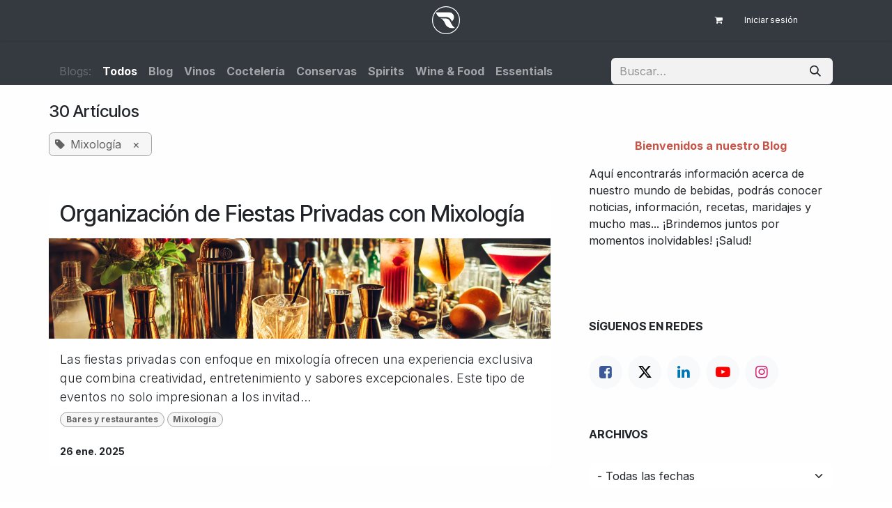

--- FILE ---
content_type: text/html; charset=utf-8
request_url: https://www.reyesgrupo.com/blog/tag/mixologia-48
body_size: 12085
content:
<!DOCTYPE html>
        
<html lang="es-ES" data-website-id="3" data-main-object="ir.ui.view(1966,)" data-add2cart-redirect="1">
    <head>
        <meta charset="utf-8"/>
        <meta http-equiv="X-UA-Compatible" content="IE=edge"/>
        <meta name="viewport" content="width=device-width, initial-scale=1"/>
        <meta name="generator" content="Odoo"/>
            
        <meta property="og:type" content="website"/>
        <meta property="og:title" content="Blog Posts | Reyes Grupo"/>
        <meta property="og:site_name" content="Reyes Grupo"/>
        <meta property="og:url" content="https://www.reyesgrupo.com/blog/tag/mixologia-48"/>
        <meta property="og:image" content="https://www.reyesgrupo.com/web/image/website/3/social_default_image?unique=e2c7383"/>
            
        <meta name="twitter:card" content="summary_large_image"/>
        <meta name="twitter:title" content="Blog Posts | Reyes Grupo"/>
        <meta name="twitter:image" content="https://www.reyesgrupo.com/web/image/website/3/social_default_image/300x300?unique=e2c7383"/>
        
        <link rel="canonical" href="https://www.reyesgrupo.com/blog/tag/mixologia-48"/>
        
        <link rel="preconnect" href="https://fonts.gstatic.com/" crossorigin=""/>
        <title>Blog Posts | Reyes Grupo</title>
        <link type="image/x-icon" rel="shortcut icon" href="/web/image/website/3/favicon?unique=e2c7383"/>
        <link rel="preload" href="/web/static/src/libs/fontawesome/fonts/fontawesome-webfont.woff2?v=4.7.0" as="font" crossorigin=""/>
        <link type="text/css" rel="stylesheet" href="/web/assets/3/767c93a/web.assets_frontend.min.css"/>
            <script src="/website/static/src/js/content/cookie_watcher.js"></script>
            <script>
                watch3rdPartyScripts(["youtu.be", "youtube.com", "youtube-nocookie.com", "instagram.com", "instagr.am", "ig.me", "vimeo.com", "dailymotion.com", "dai.ly", "youku.com", "tudou.com", "facebook.com", "facebook.net", "fb.com", "fb.me", "fb.watch", "tiktok.com", "x.com", "twitter.com", "t.co", "googletagmanager.com", "google-analytics.com", "google.com", "google.ad", "google.ae", "google.com.af", "google.com.ag", "google.al", "google.am", "google.co.ao", "google.com.ar", "google.as", "google.at", "google.com.au", "google.az", "google.ba", "google.com.bd", "google.be", "google.bf", "google.bg", "google.com.bh", "google.bi", "google.bj", "google.com.bn", "google.com.bo", "google.com.br", "google.bs", "google.bt", "google.co.bw", "google.by", "google.com.bz", "google.ca", "google.cd", "google.cf", "google.cg", "google.ch", "google.ci", "google.co.ck", "google.cl", "google.cm", "google.cn", "google.com.co", "google.co.cr", "google.com.cu", "google.cv", "google.com.cy", "google.cz", "google.de", "google.dj", "google.dk", "google.dm", "google.com.do", "google.dz", "google.com.ec", "google.ee", "google.com.eg", "google.es", "google.com.et", "google.fi", "google.com.fj", "google.fm", "google.fr", "google.ga", "google.ge", "google.gg", "google.com.gh", "google.com.gi", "google.gl", "google.gm", "google.gr", "google.com.gt", "google.gy", "google.com.hk", "google.hn", "google.hr", "google.ht", "google.hu", "google.co.id", "google.ie", "google.co.il", "google.im", "google.co.in", "google.iq", "google.is", "google.it", "google.je", "google.com.jm", "google.jo", "google.co.jp", "google.co.ke", "google.com.kh", "google.ki", "google.kg", "google.co.kr", "google.com.kw", "google.kz", "google.la", "google.com.lb", "google.li", "google.lk", "google.co.ls", "google.lt", "google.lu", "google.lv", "google.com.ly", "google.co.ma", "google.md", "google.me", "google.mg", "google.mk", "google.ml", "google.com.mm", "google.mn", "google.com.mt", "google.mu", "google.mv", "google.mw", "google.com.mx", "google.com.my", "google.co.mz", "google.com.na", "google.com.ng", "google.com.ni", "google.ne", "google.nl", "google.no", "google.com.np", "google.nr", "google.nu", "google.co.nz", "google.com.om", "google.com.pa", "google.com.pe", "google.com.pg", "google.com.ph", "google.com.pk", "google.pl", "google.pn", "google.com.pr", "google.ps", "google.pt", "google.com.py", "google.com.qa", "google.ro", "google.ru", "google.rw", "google.com.sa", "google.com.sb", "google.sc", "google.se", "google.com.sg", "google.sh", "google.si", "google.sk", "google.com.sl", "google.sn", "google.so", "google.sm", "google.sr", "google.st", "google.com.sv", "google.td", "google.tg", "google.co.th", "google.com.tj", "google.tl", "google.tm", "google.tn", "google.to", "google.com.tr", "google.tt", "google.com.tw", "google.co.tz", "google.com.ua", "google.co.ug", "google.co.uk", "google.com.uy", "google.co.uz", "google.com.vc", "google.co.ve", "google.co.vi", "google.com.vn", "google.vu", "google.ws", "google.rs", "google.co.za", "google.co.zm", "google.co.zw", "google.cat"]);
            </script>
        <script id="web.layout.odooscript" type="text/javascript">
            var odoo = {
                csrf_token: "13cf4a86664f5d70c1ec143827c5c0d4b097f74eo1801405730",
                debug: "",
            };
        </script>
        <script type="text/javascript">
            odoo.__session_info__ = {"is_admin": false, "is_system": false, "is_public": true, "is_internal_user": false, "is_website_user": true, "uid": null, "is_frontend": true, "profile_session": null, "profile_collectors": null, "profile_params": null, "show_effect": true, "currencies": {"1": {"symbol": "\u20ac", "position": "after", "digits": [69, 2]}, "3": {"symbol": "$", "position": "before", "digits": [69, 2]}}, "quick_login": true, "bundle_params": {"lang": "es_ES", "website_id": 3}, "test_mode": false, "websocket_worker_version": "18.0-7", "translationURL": "/website/translations", "cache_hashes": {"translations": "b78cff3b2cf31b55ca2c8443b73b974b47f862e5"}, "recaptcha_public_key": "6LdsrJgjAAAAAC7CtZ-Mdo1tioiwEcCUe3BAP-iW", "geoip_country_code": null, "geoip_phone_code": null, "lang_url_code": "es"};
            if (!/(^|;\s)tz=/.test(document.cookie)) {
                const userTZ = Intl.DateTimeFormat().resolvedOptions().timeZone;
                document.cookie = `tz=${userTZ}; path=/`;
            }
        </script>
        <script type="text/javascript" defer="defer" src="/web/assets/3/3aeca12/web.assets_frontend_minimal.min.js" onerror="__odooAssetError=1"></script>
        <script type="text/javascript" defer="defer" data-src="/web/assets/3/ac2bbb4/web.assets_frontend_lazy.min.js" onerror="__odooAssetError=1"></script>
        
            <meta name="robots" content="none"/>
        
                    <script>
                        
            
                if (!window.odoo) {
                    window.odoo = {};
                }
                odoo.__session_info__ = odoo.__session_info__ || {
                    websocket_worker_version: "18.0-7"
                }
                odoo.__session_info__ = Object.assign(odoo.__session_info__, {
                    livechatData: {
                        isAvailable: false,
                        serverUrl: "https://www.reyesgrupo.com",
                        options: {},
                    },
                });
            
                    </script>
        <meta name="google-site-verification" content="vZWsgDmuHb6G8YpLlFUashV_RLHnhTT5vOf35kM3R98" />
    </head>
    <body>



        <div id="wrapwrap" class="   ">
            <a class="o_skip_to_content btn btn-primary rounded-0 visually-hidden-focusable position-absolute start-0" href="#wrap">Ir al contenido</a>
                <header id="top" data-anchor="true" data-name="Header" data-extra-items-toggle-aria-label="Botón de elementos adicionales" class="  " style=" ">
                    
    <nav data-name="Navbar" aria-label="Main" class="navbar navbar-expand-lg navbar-light o_colored_level o_cc d-none d-lg-block p-0 shadow-sm ">
        

            <div id="o_main_nav" class="o_main_nav flex-wrap">
                <div aria-label="Arriba" class="container d-grid align-items-center w-100 py-2 o_grid_header_3_cols">
                    
    <ul role="menu" id="top_menu" class="nav navbar-nav top_menu o_menu_loading me-4">
        

                        
    <li role="presentation" class="nav-item">
        <a role="menuitem" href="/" class="nav-link ">
            <span>Inicio</span>
        </a>
    </li>
    <li role="presentation" class="nav-item">
        <a role="menuitem" href="/shop" class="nav-link ">
            <span>Catálogo</span>
        </a>
    </li>
    <li role="presentation" class="nav-item">
        <a role="menuitem" href="/blog" class="nav-link ">
            <span>Blog</span>
        </a>
    </li>
    <li role="presentation" class="nav-item">
        <a role="menuitem" href="/#Atenci%C3%B3n-al-cliente" class="nav-link ">
            <span>Contacto</span>
        </a>
    </li>
                    
    </ul>
                    
    <a data-name="Navbar Logo" href="/" class="navbar-brand logo mw-100 mx-auto">
            
            <span role="img" aria-label="Logo of Reyes Grupo" title="Reyes Grupo"><img src="/web/image/website/3/logo/Reyes%20Grupo?unique=e2c7383" class="img img-fluid" width="95" height="40" alt="Reyes Grupo" loading="lazy"/></span>
        </a>
    
                    <ul class="nav navbar-nav o_header_centered_logo justify-content-end flex-row">
                        
                        
        <li class="">
                <div data-name="Text" class="s_text_block d-flex align-items-center h-100 border-end p-2 text-muted o_border_contrast">
                    <small><br/></small>
                </div>
        </li>
                        
                        
        
            <li class="nav-item divider d-none"></li> 
            <li class="o_wsale_my_cart  nav-item">
                <a href="/shop/cart" aria-label="Cesta del comercio electrónico" class="o_navlink_background_hover btn btn-sm d-flex align-items-center gap-1 h-100 rounded-0 p-2 text-reset">
                    <div class="">
                        <i class="fa fa-shopping-cart fa-stack"></i>
                        <sup class="my_cart_quantity badge bg-primary rounded d-none" data-order-id="">0</sup>
                    </div>
                </a>
            </li>
        
        
            <li class="o_wsale_my_wish d-none nav-item o_wsale_my_wish_hide_empty">
                <a href="/shop/wishlist" class="o_navlink_background_hover btn btn-sm d-flex align-items-center gap-1 h-100 rounded-0 p-2 text-reset">
                    <div class="">
                        <i class="fa fa-1x fa-heart fa-stack"></i>
                        <sup class="my_wish_quantity o_animate_blink badge bg-primary rounded">0</sup>
                    </div>
                </a>
            </li>
        
            <li class=" o_no_autohide_item">
                <a href="/web/login" class="o_navlink_background_hover btn btn-sm d-flex align-items-center h-100 rounded-0 border-0 border-start px-3 text-reset o_border_contrast">Iniciar sesión</a>
            </li>
                        
        
        
                        
        <li class="">
            <div class="oe_structure oe_structure_solo ">
                <section class="oe_unremovable oe_unmovable s_text_block o_colored_level pt0" data-snippet="s_text_block" data-name="Text">
                    <div class="o_container_small">
                        <a href="/shop" class="oe_unremovable btn_cta btn btn-primary">​</a><br/></div>
                </section>
            </div>
        </li>
                    </ul>
                </div>
            </div>
        
    </nav>
    <nav data-name="Navbar" aria-label="Mobile" class="navbar  navbar-light o_colored_level o_cc o_header_mobile d-block d-lg-none shadow-sm ">
        

        <div class="o_main_nav container flex-wrap justify-content-between">
            
    <a data-name="Navbar Logo" href="/" class="navbar-brand logo ">
            
            <span role="img" aria-label="Logo of Reyes Grupo" title="Reyes Grupo"><img src="/web/image/website/3/logo/Reyes%20Grupo?unique=e2c7383" class="img img-fluid" width="95" height="40" alt="Reyes Grupo" loading="lazy"/></span>
        </a>
    
            <ul class="o_header_mobile_buttons_wrap navbar-nav flex-row align-items-center gap-2 mb-0">
        
            <li class=" divider d-none"></li> 
            <li class="o_wsale_my_cart  ">
                <a href="/shop/cart" aria-label="Cesta del comercio electrónico" class="o_navlink_background_hover btn position-relative rounded-circle border-0 p-1 text-reset">
                    <div class="">
                        <i class="fa fa-shopping-cart fa-stack"></i>
                        <sup class="my_cart_quantity badge bg-primary position-absolute top-0 end-0 mt-n1 me-n1 rounded-pill d-none" data-order-id="">0</sup>
                    </div>
                </a>
            </li>
        
        
            <li class="o_wsale_my_wish d-none  o_wsale_my_wish_hide_empty">
                <a href="/shop/wishlist" class="o_navlink_background_hover btn position-relative rounded-circle border-0 p-1 text-reset">
                    <div class="">
                        <i class="fa fa-1x fa-heart fa-stack"></i>
                        <sup class="my_wish_quantity o_animate_blink badge bg-primary position-absolute top-0 end-0 mt-n1 me-n1">0</sup>
                    </div>
                </a>
            </li>
        
                <li class="o_not_editable">
                    <button class="nav-link btn me-auto p-2" type="button" data-bs-toggle="offcanvas" data-bs-target="#top_menu_collapse_mobile" aria-controls="top_menu_collapse_mobile" aria-expanded="false" aria-label="Alternar navegación">
                        <span class="navbar-toggler-icon"></span>
                    </button>
                </li>
            </ul>
            <div id="top_menu_collapse_mobile" class="offcanvas offcanvas-end o_navbar_mobile">
                <div class="offcanvas-header justify-content-end o_not_editable">
                    <button type="button" class="nav-link btn-close" data-bs-dismiss="offcanvas" aria-label="Cerrar"></button>
                </div>
                <div class="offcanvas-body d-flex flex-column justify-content-between h-100 w-100">
                    <ul class="navbar-nav">
                        
                        
        <li class="">
    <form method="get" class="o_searchbar_form s_searchbar_input " action="/website/search" data-snippet="s_searchbar_input">
            <div role="search" class="input-group mb-3">
        <input type="search" name="search" class="search-query form-control oe_search_box rounded-start-pill text-bg-light ps-3 border-0 bg-light" placeholder="Buscar…" data-search-type="all" data-limit="0" data-display-image="true" data-display-description="true" data-display-extra-link="true" data-display-detail="true" data-order-by="name asc"/>
        <button type="submit" aria-label="Buscar" title="Buscar" class="btn oe_search_button rounded-end-pill bg-o-color-3 pe-3">
            <i class="oi oi-search"></i>
        </button>
    </div>

            <input name="order" type="hidden" class="o_search_order_by oe_unremovable" value="name asc"/>
            
    
        </form>
        </li>
                        
    <ul role="menu" class="nav navbar-nav top_menu  ">
        

                            
    <li role="presentation" class="nav-item">
        <a role="menuitem" href="/" class="nav-link ">
            <span>Inicio</span>
        </a>
    </li>
    <li role="presentation" class="nav-item">
        <a role="menuitem" href="/shop" class="nav-link ">
            <span>Catálogo</span>
        </a>
    </li>
    <li role="presentation" class="nav-item">
        <a role="menuitem" href="/blog" class="nav-link ">
            <span>Blog</span>
        </a>
    </li>
    <li role="presentation" class="nav-item">
        <a role="menuitem" href="/#Atenci%C3%B3n-al-cliente" class="nav-link ">
            <span>Contacto</span>
        </a>
    </li>
                        
    </ul>
                        
        <li class="">
                <div data-name="Text" class="s_text_block mt-2 border-top pt-2 o_border_contrast">
                    <small><br/></small>
                </div>
        </li>
                        
                    </ul>
                    <ul class="navbar-nav gap-2 mt-3 w-100">
                        
                        
            <li class=" o_no_autohide_item">
                <a href="/web/login" class="nav-link o_nav_link_btn w-100 border text-center">Iniciar sesión</a>
            </li>
                        
        
        
                        
        <li class="">
            <div class="oe_structure oe_structure_solo ">
                <section class="oe_unremovable oe_unmovable s_text_block o_colored_level pt0" data-snippet="s_text_block" data-name="Text">
                    <div class="o_container_small">
                        <a href="/shop" class="oe_unremovable btn_cta btn btn-primary">​</a><br/></div>
                </section>
            </div>
        </li>
                    </ul>
                </div>
            </div>
        </div>
    
    </nav>
    
        </header>
                <main>
                    
        <div id="wrap" class="js_blog website_blog">
            

        

        <div id="o_wblog_blog_top">
            
                
                <div class="oe_structure" id="oe_structure_blog_filtered_header" data-editor-sub-message="Edite el encabezado de la página &#39;Filtrar resultados&#39;."></div>
        </div>


    <nav class="navbar navbar-expand-lg navbar-light pt-4 pb-0 px-0 ">
        <div class="container gap-2 w-100 flex-nowrap">
            
            <ul class="navbar-nav d-none d-lg-flex">
                <li class="nav-item">
                    <span class="nav-link disabled ps-0">Blogs:</span>
                </li>
                <li class="nav-item">
                    <a href="/blog" class="nav-link fw-bold active">Todos</a>
                </li>
                <li class="nav-item">
                    <a href="/blog/blog-1" class="nav-link ">
                        <b>Blog</b>
                    </a>
                </li><li class="nav-item">
                    <a href="/blog/vinos-5" class="nav-link ">
                        <b>Vinos</b>
                    </a>
                </li><li class="nav-item">
                    <a href="/blog/cocteleria-6" class="nav-link ">
                        <b>Coctelería</b>
                    </a>
                </li><li class="nav-item">
                    <a href="/blog/conservas-7" class="nav-link ">
                        <b>Conservas</b>
                    </a>
                </li><li class="nav-item">
                    <a href="/blog/spirits-8" class="nav-link ">
                        <b>Spirits</b>
                    </a>
                </li><li class="nav-item">
                    <a href="/blog/wine-food-9" class="nav-link ">
                        <b>Wine &amp; Food</b>
                    </a>
                </li><li class="nav-item">
                    <a href="/blog/essentials-10" class="nav-link ">
                        <b>Essentials</b>
                    </a>
                </li>
            </ul>
            
            <div class="order-2 d-lg-none ">
                    <a class="btn btn-light" role="button" data-bs-toggle="offcanvas" data-bs-target="#o_wblog_offcanvas" aria-controls="o_wblog_offcanvas" title="Todos los blogs">
                        <i class="fa fa-navicon" role="img"></i>
                    </a>
                    <div id="o_wblog_offcanvas" class="offcanvas offcanvas-end d-lg-none">
                        <div class="offcanvas-header">
                            <h5 class="offcanvas-title my-0">Blogs</h5>
                            <button type="button" class="btn-close" data-bs-dismiss="offcanvas" aria-label="Cerrar"></button>
                        </div>
                        <div class="offcanvas-body">
                            <ul class="nav navbar-nav">
                                <li class="nav-item">
                                    <a href="/blog" class="nav-link active" title="Todos los blogs">Todos</a>
                                </li>
                                <li class="nav-item">
                                    <a href="/blog/blog-1" class="nav-link " title="Blog">
                                        <span>Blog</span>
                                    </a>
                                </li><li class="nav-item">
                                    <a href="/blog/vinos-5" class="nav-link " title="Vinos">
                                        <span>Vinos</span>
                                    </a>
                                </li><li class="nav-item">
                                    <a href="/blog/cocteleria-6" class="nav-link " title="Coctelería">
                                        <span>Coctelería</span>
                                    </a>
                                </li><li class="nav-item">
                                    <a href="/blog/conservas-7" class="nav-link " title="Conservas">
                                        <span>Conservas</span>
                                    </a>
                                </li><li class="nav-item">
                                    <a href="/blog/spirits-8" class="nav-link " title="Spirits">
                                        <span>Spirits</span>
                                    </a>
                                </li><li class="nav-item">
                                    <a href="/blog/wine-food-9" class="nav-link " title="Wine &amp; Food">
                                        <span>Wine &amp; Food</span>
                                    </a>
                                </li><li class="nav-item">
                                    <a href="/blog/essentials-10" class="nav-link " title="Essentials">
                                        <span>Essentials</span>
                                    </a>
                                </li>
                            </ul>
                        </div>
                    </div>
            </div>
            
    <form method="get" class="o_searchbar_form s_searchbar_input  flex-grow-1 flex-lg-grow-0" action="/blog/tag/mixologia-48" data-snippet="s_searchbar_input">
            <div role="search" class="input-group ">
        <input type="search" name="search" class="search-query form-control oe_search_box  border-0 bg-light" placeholder="Buscar…" data-search-type="blogs" data-limit="5" data-display-image="true" data-display-description="true" data-display-extra-link="true" data-display-detail="false" data-order-by="name asc"/>
        <button type="submit" aria-label="Buscar" title="Buscar" class="btn oe_search_button btn-light">
            <i class="oi oi-search"></i>
        </button>
    </div>

            <input name="order" type="hidden" class="o_search_order_by oe_unremovable" value="name asc"/>
            
                <input type="hidden" name="tag" value="mixologia-48"/>
                <input type="hidden" name="date_begin"/>
                <input type="hidden" name="date_end"/>
            
        </form>
        </div>
    </nav>

        <section id="o_wblog_index_content" class="o_wblog_page_cards_bg">
            <div class="container py-4">
                <div class="row justify-content-between">
                    <div id="o_wblog_posts_loop_container" class="col o_container_small mx-0">

    <div id="o_wblog_posts_loop" class="o_wblog_list_view">

        

        


        <div class="row ">
            
            <div class="col-12 mb-3">
                <div class="h4 mb-3">
                    30
                    Artículos
                </div>
                    
                <span class="align-items-baseline d-inline-flex ps-2 rounded mb-2 o_filter_tag o_color_0">
                    <i class="fa fa-tag me-2"></i>
                    Mixología
                    <a class="btn border-0 py-1 post_link" href="/blog" rel="nofollow">×</a>
                </span>

                    
                <hr class="mt-2"/>
            </div>

            

            

            
            
                
                <div class="pb-4 col-12 ">
                    <article name="blog_post" class="o_wblog_post position-relative card h-100">
                        
                            <div class="card-body py-3">
    <a href="/blog/blog-1/organizacion-de-fiestas-privadas-con-mixologia-1160" class="d-block text-reset text-decoration-none o_blog_post_title my-0 h3">Organización de Fiestas Privadas con Mixología</a>

                            </div>
                            <div>

    <a href="/blog/blog-1/organizacion-de-fiestas-privadas-con-mixologia-1160" class="text-decoration-none d-block mb-2">

    <div data-name="Portada" style="" data-res-model="blog.post" data-res-id="1160" class="o_record_cover_container d-flex flex-column h-100 o_colored_level o_cc bg-secondary   o_list_cover o_not_editable ">
        <div class="o_record_cover_component o_record_cover_image " style="background-image: url(/web/image/1150315-e478769b/Captura%20de%20pantalla%202025-01-10%20a%20las%2013.33.37.png);"></div>
        

        
    </div>
    </a>
                            </div>
                            <div class="card-body pt-0">
    
    <a class="text-reset text-decoration-none" href="/blog/blog-1/organizacion-de-fiestas-privadas-con-mixologia-1160">
        <div class="mt-2 o_wblog_read_text">Las fiestas privadas con enfoque en mixología ofrecen una experiencia exclusiva que combina creatividad, entretenimiento y sabores excepcionales. Este tipo de eventos no solo impresionan a los invitad...</div>
    </a>

    
    <div class="o_wblog_post_short_tag_section d-flex align-items-center flex-wrap pt-2">
            <a href="/blog/blog-1/tag/mixologia-48,bares-y-restaurantes-18" class="badge mb-2 me-1 text-truncate o_tag o_color_0 post_link" rel="nofollow">Bares y restaurantes</a>
            <a href="/blog/blog-1" class="badge mb-2 me-1 text-truncate o_tag o_color_0 post_link" rel="nofollow">Mixología</a>
    </div>
    
                            </div>
                            <div class="card-body pt-0 pb-2">
    <div class="d-flex small flex-wrap mb-1 w-100">
        <div class="d-flex flex-wrap align-items-center justify-content-between mx-n2 flex-grow-0 w-auto mw-100">
            <time class="text-nowrap fw-bold px-2">26 ene. 2025</time>
        </div>
    </div>
                            </div>
                        
                        
                    </article>
                </div>
                
                <div class="col-12 mt-2 mb-5 px-2"><hr/></div>
                
                <div class="pb-4 col-12 ">
                    <article name="blog_post" class="o_wblog_post position-relative card h-100">
                        
                            <div class="card-body py-3">
    <a href="/blog/cocteleria-6/la-mixologia-minimalista-1110" class="d-block text-reset text-decoration-none o_blog_post_title my-0 h3">La Mixología Minimalista</a>

                            </div>
                            <div>

    <a href="/blog/cocteleria-6/la-mixologia-minimalista-1110" class="text-decoration-none d-block mb-2">

    <div data-name="Portada" style="" data-res-model="blog.post" data-res-id="1110" class="o_record_cover_container d-flex flex-column h-100 o_colored_level o_cc bg-secondary   o_list_cover o_not_editable ">
        <div class="o_record_cover_component o_record_cover_image " style="background-image: url(/web/image/1132868-71a99164/DALL%C2%B7E%202024-11-25%2015.53.38%20-%20A%20refined%20minimalist%20scene%20of%20a%20Martini%20cocktail.%20The%20glass%20is%20clear%20and%20chilled%2C%20filled%20with%20a%20pale%20liquid%2C%20garnished%20with%20a%20single%20olive%20on%20a%20pick.%20%20copia.png);"></div>
        

        
    </div>
    </a>
                            </div>
                            <div class="card-body pt-0">
    
    <a class="text-reset text-decoration-none" href="/blog/cocteleria-6/la-mixologia-minimalista-1110">
        <div class="mt-2 o_wblog_read_text">En el mundo de la coctelería, la simplicidad a menudo es la clave del éxito. La mixología minimalista se basa en crear cócteles con pocos ingredientes, pero seleccionados y equilibrados de manera que ...</div>
    </a>

    
    <div class="o_wblog_post_short_tag_section d-flex align-items-center flex-wrap pt-2">
            <a href="/blog/cocteleria-6/tag/mixologia-48,cocteleria-13" class="badge mb-2 me-1 text-truncate o_tag o_color_0 post_link" rel="nofollow">Coctelería</a>
            <a href="/blog/cocteleria-6" class="badge mb-2 me-1 text-truncate o_tag o_color_0 post_link" rel="nofollow">Mixología</a>
    </div>
    
                            </div>
                            <div class="card-body pt-0 pb-2">
    <div class="d-flex small flex-wrap mb-1 w-100">
        <div class="d-flex flex-wrap align-items-center justify-content-between mx-n2 flex-grow-0 w-auto mw-100">
            <time class="text-nowrap fw-bold px-2">30 nov. 2024</time>
        </div>
    </div>
                            </div>
                        
                        
                    </article>
                </div>
                
                <div class="col-12 mt-2 mb-5 px-2"><hr/></div>
                
                <div class="pb-4 col-12 ">
                    <article name="blog_post" class="o_wblog_post position-relative card h-100">
                        
                            <div class="card-body py-3">
    <a href="/blog/vinos-5/la-influencia-del-vino-en-la-mixologia-moderna-1079" class="d-block text-reset text-decoration-none o_blog_post_title my-0 h3">La Influencia del Vino en la Mixología Moderna</a>

                            </div>
                            <div>

    <a href="/blog/vinos-5/la-influencia-del-vino-en-la-mixologia-moderna-1079" class="text-decoration-none d-block mb-2">

    <div data-name="Portada" style="" data-res-model="blog.post" data-res-id="1079" class="o_record_cover_container d-flex flex-column h-100 o_colored_level o_cc bg-secondary   o_list_cover o_not_editable ">
        <div class="o_record_cover_component o_record_cover_image " style="background-image: url(/web/image/1104171-240d96f0/DALL%C2%B7E%202024-09-25%2017.35.18%20-%20A%20stylish%20cocktail%20bar%20scene%20showcasing%20a%20selection%20of%20wine-based%20cocktails.%20The%20drinks%20are%20served%20in%20elegant%20glassware%2C%20featuring%20a%20spritz%20with%20orang.png);"></div>
        

        
    </div>
    </a>
                            </div>
                            <div class="card-body pt-0">
    
    <a class="text-reset text-decoration-none" href="/blog/vinos-5/la-influencia-del-vino-en-la-mixologia-moderna-1079">
        <div class="mt-2 o_wblog_read_text">La mixología moderna se ha caracterizado por la constante búsqueda de nuevas combinaciones y sabores. En este contexto, el vino ha pasado de ser una bebida que se disfruta sola a convertirse en un ing...</div>
    </a>

    
    <div class="o_wblog_post_short_tag_section d-flex align-items-center flex-wrap pt-2">
            <a href="/blog" class="badge mb-2 me-1 text-truncate o_tag o_color_0 post_link" rel="nofollow">Mixología</a>
            <a href="/blog/tag/mixologia-48,vino-43" class="badge mb-2 me-1 text-truncate o_tag o_color_0 post_link" rel="nofollow">Vino</a>
    </div>
    
                            </div>
                            <div class="card-body pt-0 pb-2">
    <div class="d-flex small flex-wrap mb-1 w-100">
        <div class="d-flex flex-wrap align-items-center justify-content-between mx-n2 flex-grow-0 w-auto mw-100">
            <time class="text-nowrap fw-bold px-2">30 oct. 2024</time>
            <b class="text-nowrap text-truncate px-2">
                <i class="fa fa-folder-open text-muted"></i>
                <a href="/blog/vinos-5">Vinos</a>
            </b>
        </div>
    </div>
                            </div>
                        
                        
                    </article>
                </div>
                
                <div class="col-12 mt-2 mb-5 px-2"><hr/></div>
                
                <div class="pb-4 col-12 ">
                    <article name="blog_post" class="o_wblog_post position-relative card h-100">
                        
                            <div class="card-body py-3">
    <a href="/blog/cocteleria-6/eventos-de-mixologia-en-madrid-1068" class="d-block text-reset text-decoration-none o_blog_post_title my-0 h3">Eventos de Mixología en Madrid</a>

                            </div>
                            <div>

    <a href="/blog/cocteleria-6/eventos-de-mixologia-en-madrid-1068" class="text-decoration-none d-block mb-2">

    <div data-name="Portada" style="" data-res-model="blog.post" data-res-id="1068" class="o_record_cover_container d-flex flex-column h-100 o_colored_level o_cc bg-secondary   o_list_cover o_not_editable ">
        <div class="o_record_cover_component o_record_cover_image " style="background-image: url(/unsplash/ChSZETOal-I/madrid.jpg?unique=8635f1bb);"></div>
        

        
    </div>
    </a>
                            </div>
                            <div class="card-body pt-0">
    
    <a class="text-reset text-decoration-none" href="/blog/cocteleria-6/eventos-de-mixologia-en-madrid-1068">
        <div class="mt-2 o_wblog_read_text">Madrid se ha convertido en un epicentro de la coctelería y la mixología en España. A lo largo del año, la ciudad acoge una serie de eventos y festivales dedicados al arte de la mixología, donde los am...</div>
    </a>

    
    <div class="o_wblog_post_short_tag_section d-flex align-items-center flex-wrap pt-2">
            <a href="/blog/cocteleria-6/tag/mixologia-48,bares-y-restaurantes-18" class="badge mb-2 me-1 text-truncate o_tag o_color_0 post_link" rel="nofollow">Bares y restaurantes</a>
            <a href="/blog/cocteleria-6/tag/mixologia-48,cocteleria-13" class="badge mb-2 me-1 text-truncate o_tag o_color_0 post_link" rel="nofollow">Coctelería</a>
            <a href="/blog/cocteleria-6/tag/mixologia-48,concursos-y-promociones-42" class="badge mb-2 me-1 text-truncate o_tag o_color_0 post_link" rel="nofollow">Concursos y promociones</a>
            <a href="/blog/cocteleria-6/tag/mixologia-48,curiosidades-14" class="badge mb-2 me-1 text-truncate o_tag o_color_0 post_link" rel="nofollow">Curiosidades</a>
            <a href="/blog/cocteleria-6" class="badge mb-2 me-1 text-truncate o_tag o_color_0 post_link" rel="nofollow">Mixología</a>
    </div>
    
                            </div>
                            <div class="card-body pt-0 pb-2">
    <div class="d-flex small flex-wrap mb-1 w-100">
        <div class="d-flex flex-wrap align-items-center justify-content-between mx-n2 flex-grow-0 w-auto mw-100">
            <time class="text-nowrap fw-bold px-2">18 oct. 2024</time>
        </div>
    </div>
                            </div>
                        
                        
                    </article>
                </div>
                
                <div class="col-12 mt-2 mb-5 px-2"><hr/></div>
                
                <div class="pb-4 col-12 ">
                    <article name="blog_post" class="o_wblog_post position-relative card h-100">
                        
                            <div class="card-body py-3">
    <a href="/blog/cocteleria-6/la-mixologia-sensorial-1060" class="d-block text-reset text-decoration-none o_blog_post_title my-0 h3">La Mixología Sensorial</a>

                            </div>
                            <div>

    <a href="/blog/cocteleria-6/la-mixologia-sensorial-1060" class="text-decoration-none d-block mb-2">

    <div data-name="Portada" style="" data-res-model="blog.post" data-res-id="1060" class="o_record_cover_container d-flex flex-column h-100 o_colored_level o_cc bg-secondary   o_list_cover o_not_editable ">
        <div class="o_record_cover_component o_record_cover_image " style="background-image: url(/unsplash/NLCKduPjJqo/cocktail.jpg?unique=f81fcf54);"></div>
        

        
    </div>
    </a>
                            </div>
                            <div class="card-body pt-0">
    
    <a class="text-reset text-decoration-none" href="/blog/cocteleria-6/la-mixologia-sensorial-1060">
        <div class="mt-2 o_wblog_read_text">La mixología sensorial es una tendencia emergente en el mundo de los cócteles que busca estimular no solo el sentido del gusto, sino todos los sentidos: vista, oído, olfato, tacto y hasta la percepció...</div>
    </a>

    
    <div class="o_wblog_post_short_tag_section d-flex align-items-center flex-wrap pt-2">
            <a href="/blog/cocteleria-6/tag/mixologia-48,cocteleria-13" class="badge mb-2 me-1 text-truncate o_tag o_color_0 post_link" rel="nofollow">Coctelería</a>
            <a href="/blog/cocteleria-6/tag/mixologia-48,curiosidades-14" class="badge mb-2 me-1 text-truncate o_tag o_color_0 post_link" rel="nofollow">Curiosidades</a>
            <a href="/blog/cocteleria-6" class="badge mb-2 me-1 text-truncate o_tag o_color_0 post_link" rel="nofollow">Mixología</a>
    </div>
    
                            </div>
                            <div class="card-body pt-0 pb-2">
    <div class="d-flex small flex-wrap mb-1 w-100">
        <div class="d-flex flex-wrap align-items-center justify-content-between mx-n2 flex-grow-0 w-auto mw-100">
            <time class="text-nowrap fw-bold px-2">10 oct. 2024</time>
        </div>
    </div>
                            </div>
                        
                        
                    </article>
                </div>
                
                <div class="col-12 mt-2 mb-5 px-2"><hr/></div>
                
                <div class="pb-4 col-12 ">
                    <article name="blog_post" class="o_wblog_post position-relative card h-100">
                        
                            <div class="card-body py-3">
    <a href="/blog/cocteleria-6/cocteles-de-temporada-1058" class="d-block text-reset text-decoration-none o_blog_post_title my-0 h3">Cócteles de Temporada</a>

                            </div>
                            <div>

    <a href="/blog/cocteleria-6/cocteles-de-temporada-1058" class="text-decoration-none d-block mb-2">

    <div data-name="Portada" style="" data-res-model="blog.post" data-res-id="1058" class="o_record_cover_container d-flex flex-column h-100 o_colored_level o_cc bg-secondary   o_list_cover o_not_editable ">
        <div class="o_record_cover_component o_record_cover_image " style="background-image: url(/unsplash/0Bh9kgsiG-g/cocteleria%20vinos.jpg?unique=4b7d084c);"></div>
        

        
    </div>
    </a>
                            </div>
                            <div class="card-body pt-0">
    
    <a class="text-reset text-decoration-none" href="/blog/cocteleria-6/cocteles-de-temporada-1058">
        <div class="mt-2 o_wblog_read_text">Con la llegada de octubre, los sabores cambian y se adaptan a los productos frescos de otoño. Los cócteles de temporada celebran los ingredientes naturales que destacan en esta época del año, ofrecien...</div>
    </a>

    
    <div class="o_wblog_post_short_tag_section d-flex align-items-center flex-wrap pt-2">
            <a href="/blog/cocteleria-6/tag/mixologia-48,cocteleria-13" class="badge mb-2 me-1 text-truncate o_tag o_color_0 post_link" rel="nofollow">Coctelería</a>
            <a href="/blog/cocteleria-6" class="badge mb-2 me-1 text-truncate o_tag o_color_0 post_link" rel="nofollow">Mixología</a>
            <a href="/blog/cocteleria-6/tag/mixologia-48,recetas-37" class="badge mb-2 me-1 text-truncate o_tag o_color_0 post_link" rel="nofollow">Recetas</a>
    </div>
    
                            </div>
                            <div class="card-body pt-0 pb-2">
    <div class="d-flex small flex-wrap mb-1 w-100">
        <div class="d-flex flex-wrap align-items-center justify-content-between mx-n2 flex-grow-0 w-auto mw-100">
            <time class="text-nowrap fw-bold px-2">8 oct. 2024</time>
        </div>
    </div>
                            </div>
                        
                        
                    </article>
                </div>
                
                <div class="col-12 mt-2 mb-5 px-2"><hr/></div>
                
                <div class="pb-4 col-12 ">
                    <article name="blog_post" class="o_wblog_post position-relative card h-100">
                        
                            <div class="card-body py-3">
    <a href="/blog/cocteleria-6/uso-de-plantas-silvestres-en-la-produccion-de-bebidas-1031" class="d-block text-reset text-decoration-none o_blog_post_title my-0 h3">Uso de Plantas Silvestres en la Producción de Bebidas</a>

                            </div>
                            <div>

    <a href="/blog/cocteleria-6/uso-de-plantas-silvestres-en-la-produccion-de-bebidas-1031" class="text-decoration-none d-block mb-2">

    <div data-name="Portada" style="" data-res-model="blog.post" data-res-id="1031" class="o_record_cover_container d-flex flex-column h-100 o_colored_level o_cc bg-secondary   o_list_cover o_not_editable ">
        <div class="o_record_cover_component o_record_cover_image " style="background-image: url(/unsplash/Cw1eLF9AweM/silvester%20plant.jpg?unique=e8b08bdb);"></div>
        

        
    </div>
    </a>
                            </div>
                            <div class="card-body pt-0">
    
    <a class="text-reset text-decoration-none" href="/blog/cocteleria-6/uso-de-plantas-silvestres-en-la-produccion-de-bebidas-1031">
        <div class="mt-2 o_wblog_read_text">El uso de plantas silvestres en la producción de bebidas ha ganado popularidad en los últimos años, no solo por la tendencia hacia lo natural y lo artesanal, sino también por el valor añadido que esta...</div>
    </a>

    
    <div class="o_wblog_post_short_tag_section d-flex align-items-center flex-wrap pt-2">
            <a href="/blog/cocteleria-6/tag/mixologia-48,curiosidades-14" class="badge mb-2 me-1 text-truncate o_tag o_color_0 post_link" rel="nofollow">Curiosidades</a>
            <a href="/blog/cocteleria-6" class="badge mb-2 me-1 text-truncate o_tag o_color_0 post_link" rel="nofollow">Mixología</a>
    </div>
    
                            </div>
                            <div class="card-body pt-0 pb-2">
    <div class="d-flex small flex-wrap mb-1 w-100">
        <div class="d-flex flex-wrap align-items-center justify-content-between mx-n2 flex-grow-0 w-auto mw-100">
            <time class="text-nowrap fw-bold px-2">29 sept. 2024</time>
        </div>
    </div>
                            </div>
                        
                        
                    </article>
                </div>
                
                <div class="col-12 mt-2 mb-5 px-2"><hr/></div>
                
                <div class="pb-4 col-12 ">
                    <article name="blog_post" class="o_wblog_post position-relative card h-100">
                        
                            <div class="card-body py-3">
    <a href="/blog/cocteleria-6/la-psicologia-del-sabor-996" class="d-block text-reset text-decoration-none o_blog_post_title my-0 h3">La Psicología del Sabor</a>

                            </div>
                            <div>

    <a href="/blog/cocteleria-6/la-psicologia-del-sabor-996" class="text-decoration-none d-block mb-2">

    <div data-name="Portada" data-res-model="blog.post" data-res-id="996" class="o_record_cover_container d-flex flex-column h-100 o_colored_level o_cc o_cc3   o_list_cover o_not_editable ">
        <div class="o_record_cover_component o_record_cover_image " style="background-image: none;"></div>
        

        
    </div>
    </a>
                            </div>
                            <div class="card-body pt-0">
    
    <a class="text-reset text-decoration-none" href="/blog/cocteleria-6/la-psicologia-del-sabor-996">
        <div class="mt-2 o_wblog_read_text">La percepción del sabor es una experiencia compleja que va más allá de simplemente degustar una bebida. Cuando se trata de cócteles, múltiples factores influyen en cómo percibimos sus sabores. Desde e...</div>
    </a>

    
    <div class="o_wblog_post_short_tag_section d-flex align-items-center flex-wrap pt-2">
            <a href="/blog/cocteleria-6/tag/mixologia-48,cocteleria-13" class="badge mb-2 me-1 text-truncate o_tag o_color_0 post_link" rel="nofollow">Coctelería</a>
            <a href="/blog/cocteleria-6/tag/mixologia-48,curiosidades-14" class="badge mb-2 me-1 text-truncate o_tag o_color_0 post_link" rel="nofollow">Curiosidades</a>
            <a href="/blog/cocteleria-6" class="badge mb-2 me-1 text-truncate o_tag o_color_0 post_link" rel="nofollow">Mixología</a>
    </div>
    
                            </div>
                            <div class="card-body pt-0 pb-2">
    <div class="d-flex small flex-wrap mb-1 w-100">
        <div class="d-flex flex-wrap align-items-center justify-content-between mx-n2 flex-grow-0 w-auto mw-100">
            <time class="text-nowrap fw-bold px-2">4 ago. 2024</time>
        </div>
    </div>
                            </div>
                        
                        
                    </article>
                </div>
                
                <div class="col-12 mt-2 mb-5 px-2"><hr/></div>
                
                <div class="pb-4 col-12 ">
                    <article name="blog_post" class="o_wblog_post position-relative card h-100">
                        
                            <div class="card-body py-3">
    <a href="/blog/blog-1/thunder-bitch-922" class="d-block text-reset text-decoration-none o_blog_post_title my-0 h3">Thunder Bitch</a>

                            </div>
                            <div>

    <a href="/blog/blog-1/thunder-bitch-922" class="text-decoration-none d-block mb-2">

    <div data-name="Portada" data-res-model="blog.post" data-res-id="922" class="o_record_cover_container d-flex flex-column h-100 o_colored_level o_cc o_cc3   o_list_cover o_not_editable ">
        <div class="o_record_cover_component o_record_cover_image " style="background-image: none;"></div>
        

        
    </div>
    </a>
                            </div>
                            <div class="card-body pt-0">
    
    <a class="text-reset text-decoration-none" href="/blog/blog-1/thunder-bitch-922">
        <div class="mt-2 o_wblog_read_text">En el vasto mundo de las bebidas espirituosas, cada tanto surge un producto que destaca por su audacia y carácter único, capturando la atención de aficionados y conocedores por igual. Thunder Bitch es...</div>
    </a>

    
    <div class="o_wblog_post_short_tag_section d-flex align-items-center flex-wrap pt-2">
            <a href="/blog/blog-1/tag/mixologia-48,curiosidades-14" class="badge mb-2 me-1 text-truncate o_tag o_color_0 post_link" rel="nofollow">Curiosidades</a>
            <a href="/blog/blog-1" class="badge mb-2 me-1 text-truncate o_tag o_color_0 post_link" rel="nofollow">Mixología</a>
            <a href="/blog/blog-1/tag/mixologia-48,whisky-2" class="badge mb-2 me-1 text-truncate o_tag o_color_0 post_link" rel="nofollow">Whisky</a>
    </div>
    
                            </div>
                            <div class="card-body pt-0 pb-2">
    <div class="d-flex small flex-wrap mb-1 w-100">
        <div class="d-flex flex-wrap align-items-center justify-content-between mx-n2 flex-grow-0 w-auto mw-100">
            <time class="text-nowrap fw-bold px-2">22 may. 2024</time>
        </div>
    </div>
                            </div>
                        
                        
                    </article>
                </div>
                
                <div class="col-12 mt-2 mb-5 px-2"><hr/></div>
                
                <div class="pb-4 col-12 ">
                    <article name="blog_post" class="o_wblog_post position-relative card h-100">
                        
                            <div class="card-body py-3">
    <a href="/blog/cocteleria-6/tecnicas-avanzadas-de-mixologia-918" class="d-block text-reset text-decoration-none o_blog_post_title my-0 h3">Técnicas Avanzadas de Mixología</a>

                            </div>
                            <div>

    <a href="/blog/cocteleria-6/tecnicas-avanzadas-de-mixologia-918" class="text-decoration-none d-block mb-2">

    <div data-name="Portada" data-res-model="blog.post" data-res-id="918" class="o_record_cover_container d-flex flex-column h-100 o_colored_level o_cc o_cc3   o_list_cover o_not_editable ">
        <div class="o_record_cover_component o_record_cover_image " style="background-image: none;"></div>
        

        
    </div>
    </a>
                            </div>
                            <div class="card-body pt-0">
    
    <a class="text-reset text-decoration-none" href="/blog/cocteleria-6/tecnicas-avanzadas-de-mixologia-918">
        <div class="mt-2 o_wblog_read_text">La mixología, un término que evoca tanto tradición como innovación, ha trascendido los límites de la simple preparación de bebidas para convertirse en una forma de arte culinario. A través de los años...</div>
    </a>

    
    <div class="o_wblog_post_short_tag_section d-flex align-items-center flex-wrap pt-2">
            <a href="/blog/cocteleria-6/tag/mixologia-48,curiosidades-14" class="badge mb-2 me-1 text-truncate o_tag o_color_0 post_link" rel="nofollow">Curiosidades</a>
            <a href="/blog/cocteleria-6/tag/mixologia-48,destilados-44" class="badge mb-2 me-1 text-truncate o_tag o_color_0 post_link" rel="nofollow">Destilados</a>
            <a href="/blog/cocteleria-6" class="badge mb-2 me-1 text-truncate o_tag o_color_0 post_link" rel="nofollow">Mixología</a>
    </div>
    
                            </div>
                            <div class="card-body pt-0 pb-2">
    <div class="d-flex small flex-wrap mb-1 w-100">
        <div class="d-flex flex-wrap align-items-center justify-content-between mx-n2 flex-grow-0 w-auto mw-100">
            <time class="text-nowrap fw-bold px-2">18 may. 2024</time>
        </div>
    </div>
                            </div>
                        
                        
                    </article>
                </div>
                
                <div class="col-12 mt-2 mb-5 px-2"><hr/></div>
                
                <div class="pb-4 col-12 ">
                    <article name="blog_post" class="o_wblog_post position-relative card h-100">
                        
                            <div class="card-body py-3">
    <a href="/blog/blog-1/rescate-de-las-bebidas-prehispanicas-913" class="d-block text-reset text-decoration-none o_blog_post_title my-0 h3">Rescate de las Bebidas Prehispánicas</a>

                            </div>
                            <div>

    <a href="/blog/blog-1/rescate-de-las-bebidas-prehispanicas-913" class="text-decoration-none d-block mb-2">

    <div data-name="Portada" data-res-model="blog.post" data-res-id="913" class="o_record_cover_container d-flex flex-column h-100 o_colored_level o_cc o_cc3   o_list_cover o_not_editable ">
        <div class="o_record_cover_component o_record_cover_image " style="background-image: none;"></div>
        

        
    </div>
    </a>
                            </div>
                            <div class="card-body pt-0">
    
    <a class="text-reset text-decoration-none" href="/blog/blog-1/rescate-de-las-bebidas-prehispanicas-913">
        <div class="mt-2 o_wblog_read_text">Las culturas prehispánicas de América Latina poseían un vasto conocimiento sobre el uso de plantas, frutos y cereales, no solo para su alimentación sino también para la creación de bebidas con diverso...</div>
    </a>

    
    <div class="o_wblog_post_short_tag_section d-flex align-items-center flex-wrap pt-2">
            <a href="/blog/blog-1/tag/mixologia-48,curiosidades-14" class="badge mb-2 me-1 text-truncate o_tag o_color_0 post_link" rel="nofollow">Curiosidades</a>
            <a href="/blog/blog-1/tag/mixologia-48,destilados-44" class="badge mb-2 me-1 text-truncate o_tag o_color_0 post_link" rel="nofollow">Destilados</a>
            <a href="/blog/blog-1" class="badge mb-2 me-1 text-truncate o_tag o_color_0 post_link" rel="nofollow">Mixología</a>
    </div>
    
                            </div>
                            <div class="card-body pt-0 pb-2">
    <div class="d-flex small flex-wrap mb-1 w-100">
        <div class="d-flex flex-wrap align-items-center justify-content-between mx-n2 flex-grow-0 w-auto mw-100">
            <time class="text-nowrap fw-bold px-2">12 may. 2024</time>
        </div>
    </div>
                            </div>
                        
                        
                    </article>
                </div>
                
                <div class="col-12 mt-2 mb-5 px-2"><hr/></div>
                
                <div class="pb-4 col-12 ">
                    <article name="blog_post" class="o_wblog_post position-relative card h-100">
                        
                            <div class="card-body py-3">
    <a href="/blog/cocteleria-6/la-historia-de-los-destilados-en-la-cocteleria-912" class="d-block text-reset text-decoration-none o_blog_post_title my-0 h3">La Historia de los Destilados en la Coctelería</a>

                            </div>
                            <div>

    <a href="/blog/cocteleria-6/la-historia-de-los-destilados-en-la-cocteleria-912" class="text-decoration-none d-block mb-2">

    <div data-name="Portada" data-res-model="blog.post" data-res-id="912" class="o_record_cover_container d-flex flex-column h-100 o_colored_level o_cc o_cc3   o_list_cover o_not_editable ">
        <div class="o_record_cover_component o_record_cover_image " style="background-image: none;"></div>
        

        
    </div>
    </a>
                            </div>
                            <div class="card-body pt-0">
    
    <a class="text-reset text-decoration-none" href="/blog/cocteleria-6/la-historia-de-los-destilados-en-la-cocteleria-912">
        <div class="mt-2 o_wblog_read_text">La coctelería moderna, con su diversidad de sabores y técnicas innovadoras, no sería lo que es hoy sin una rica historia de destilados que se remonta siglos atrás. Conocer el origen y la evolución de ...</div>
    </a>

    
    <div class="o_wblog_post_short_tag_section d-flex align-items-center flex-wrap pt-2">
            <a href="/blog/cocteleria-6/tag/mixologia-48,cocteleria-13" class="badge mb-2 me-1 text-truncate o_tag o_color_0 post_link" rel="nofollow">Coctelería</a>
            <a href="/blog/cocteleria-6/tag/mixologia-48,curiosidades-14" class="badge mb-2 me-1 text-truncate o_tag o_color_0 post_link" rel="nofollow">Curiosidades</a>
            <a href="/blog/cocteleria-6/tag/mixologia-48,destilados-44" class="badge mb-2 me-1 text-truncate o_tag o_color_0 post_link" rel="nofollow">Destilados</a>
            <a href="/blog/cocteleria-6" class="badge mb-2 me-1 text-truncate o_tag o_color_0 post_link" rel="nofollow">Mixología</a>
    </div>
    
                            </div>
                            <div class="card-body pt-0 pb-2">
    <div class="d-flex small flex-wrap mb-1 w-100">
        <div class="d-flex flex-wrap align-items-center justify-content-between mx-n2 flex-grow-0 w-auto mw-100">
            <time class="text-nowrap fw-bold px-2">11 may. 2024</time>
        </div>
    </div>
                            </div>
                        
                        
                    </article>
                </div>
                
        </div>
    </div>

        <ul class="justify-content-center pagination m-0 ">
            <li class="page-item disabled">
                <a class="page-link post_link">
                    <span class="fa fa-chevron-left" role="img" aria-label="Previous" title="Previous"></span>
                </a>
            </li>
                <li class="page-item active"> <a href="/blog/tag/mixologia-48" class="page-link post_link">1</a></li>
                <li class="page-item "> <a href="/blog/tag/mixologia-48/page/2" class="page-link post_link">2</a></li>
                <li class="page-item "> <a href="/blog/tag/mixologia-48/page/3" class="page-link post_link">3</a></li>
            <li class="page-item ">
                <a href="/blog/tag/mixologia-48/page/2" class="page-link post_link">
                    <span class="fa fa-chevron-right" role="img" aria-label="Next" title="Next"></span>
                </a>
            </li>
        </ul>
                    </div>
        <div class="col-12 col-md-3 d-flex col-lg-4">
  <div id="o_wblog_sidebar" class="w-100">
    <div class="oe_structure" id="oe_structure_blog_sidebar_index_1"></div>
  <div class="o_wblog_sidebar_block pb-5">
      <h6 class="border-bottom pb-2 mb-4 fw-bold text-uppercase">
        <br/>
      </h6>
      <div>
        <p style="text-align: center;">
          <strong>
            <font class="text-o-color-2">Bienvenidos a nuestro Blog</font>
          </strong>
        </p>
        <p>Aquí encontrarás información acerca de nuestro mundo de bebidas, podrás conocer noticias, información, recetas, maridajes y mucho mas...&nbsp;¡Brindemos juntos por momentos inolvidables! ¡Salud!</p>
      </div>
    </div>
    <div class="oe_structure" id="oe_structure_blog_sidebar_index_2">
      
    </div>
  <div class="o_wblog_sidebar_block pb-5">
      <h6 class="border-bottom pb-2 mb-4 fw-bold text-uppercase"><br/><br/>Síguenos en redes</h6>
      <div class="o_wblog_social_links d-flex flex-wrap mx-n1">
        <a aria-label="Facebook" title="Facebook" href="https://www.facebook.com/licoresreyes/?locale=es_ES" class="bg-100 border mx-1 mb-2 rounded-circle d-flex align-items-center justify-content-center text-decoration-none">
          <i class="fa fa-facebook-square text-facebook"></i>
        </a>
        <a href="https://twitter.com/Licores_reyes" class="bg-100 border mx-1 mb-2 rounded-circle d-flex align-items-center justify-content-center text-decoration-none">
          <i class="fa fa-twitter text-twitter" aria-label="Twitter" title="Twitter"></i>
        </a>
        <a href="https://www.linkedin.com/company/3483914/admin/" class="bg-100 border mx-1 mb-2 rounded-circle d-flex align-items-center justify-content-center text-decoration-none">
          <i class="fa fa-linkedin text-linkedin" aria-label="LinkedIn" title="LinkedIn"></i>
        </a>
        <a href="https://www.youtube.com/@reyesgrupo" class="bg-100 border mx-1 mb-2 rounded-circle d-flex align-items-center justify-content-center text-decoration-none">
          <i class="fa fa-youtube-play text-youtube" aria-label="Youtube" title="Youtube"></i>
        </a>
        <a href="https://www.instagram.com/reyes.grupo/" class="bg-100 border mx-1 mb-2 rounded-circle d-flex align-items-center justify-content-center text-decoration-none">
          <i class="fa fa-instagram text-instagram" aria-label="Instagram" title="Instagram"></i>
        </a>
      </div>
    </div>
    <div class="oe_structure" id="oe_structure_blog_sidebar_index_3"></div>
        <div class="o_wblog_sidebar_block pb-5">
            <h6 class="text-uppercase pb-2 mb-4 border-bottom fw-bold">Archivos</h6>

    <select name="archive" oninput="location = this.value;" class="form-select">
        
        <option value="/blog/tag/mixologia-48" selected="true">
                - Todas las fechas
        </option>

        <optgroup label="2018">
            <option unselected="true" value="/blog/tag/mixologia-48?date_begin=2018-07-01+00%3A00%3A00&amp;date_end=2018-08-01+00%3A00%3A00">
                julio
                2018
            </option><option unselected="true" value="/blog/tag/mixologia-48?date_begin=2018-08-01+00%3A00%3A00&amp;date_end=2018-09-01+00%3A00%3A00">
                agosto
                2018
            </option><option unselected="true" value="/blog/tag/mixologia-48?date_begin=2018-09-01+00%3A00%3A00&amp;date_end=2018-10-01+00%3A00%3A00">
                septiembre
                2018
            </option><option unselected="true" value="/blog/tag/mixologia-48?date_begin=2018-10-01+00%3A00%3A00&amp;date_end=2018-11-01+00%3A00%3A00">
                octubre
                2018
            </option><option unselected="true" value="/blog/tag/mixologia-48?date_begin=2018-11-01+00%3A00%3A00&amp;date_end=2018-12-01+00%3A00%3A00">
                noviembre
                2018
            </option><option unselected="true" value="/blog/tag/mixologia-48?date_begin=2018-12-01+00%3A00%3A00&amp;date_end=2019-01-01+00%3A00%3A00">
                diciembre
                2018
            </option>
        </optgroup><optgroup label="2019">
            <option unselected="true" value="/blog/tag/mixologia-48?date_begin=2019-01-01+00%3A00%3A00&amp;date_end=2019-02-01+00%3A00%3A00">
                enero
                2019
            </option><option unselected="true" value="/blog/tag/mixologia-48?date_begin=2019-02-01+00%3A00%3A00&amp;date_end=2019-03-01+00%3A00%3A00">
                febrero
                2019
            </option><option unselected="true" value="/blog/tag/mixologia-48?date_begin=2019-03-01+00%3A00%3A00&amp;date_end=2019-04-01+00%3A00%3A00">
                marzo
                2019
            </option><option unselected="true" value="/blog/tag/mixologia-48?date_begin=2019-04-01+00%3A00%3A00&amp;date_end=2019-05-01+00%3A00%3A00">
                abril
                2019
            </option><option unselected="true" value="/blog/tag/mixologia-48?date_begin=2019-05-01+00%3A00%3A00&amp;date_end=2019-06-01+00%3A00%3A00">
                mayo
                2019
            </option><option unselected="true" value="/blog/tag/mixologia-48?date_begin=2019-06-01+00%3A00%3A00&amp;date_end=2019-07-01+00%3A00%3A00">
                junio
                2019
            </option><option unselected="true" value="/blog/tag/mixologia-48?date_begin=2019-07-01+00%3A00%3A00&amp;date_end=2019-08-01+00%3A00%3A00">
                julio
                2019
            </option><option unselected="true" value="/blog/tag/mixologia-48?date_begin=2019-08-01+00%3A00%3A00&amp;date_end=2019-09-01+00%3A00%3A00">
                agosto
                2019
            </option><option unselected="true" value="/blog/tag/mixologia-48?date_begin=2019-09-01+00%3A00%3A00&amp;date_end=2019-10-01+00%3A00%3A00">
                septiembre
                2019
            </option><option unselected="true" value="/blog/tag/mixologia-48?date_begin=2019-10-01+00%3A00%3A00&amp;date_end=2019-11-01+00%3A00%3A00">
                octubre
                2019
            </option><option unselected="true" value="/blog/tag/mixologia-48?date_begin=2019-11-01+00%3A00%3A00&amp;date_end=2019-12-01+00%3A00%3A00">
                noviembre
                2019
            </option><option unselected="true" value="/blog/tag/mixologia-48?date_begin=2019-12-01+00%3A00%3A00&amp;date_end=2020-01-01+00%3A00%3A00">
                diciembre
                2019
            </option>
        </optgroup><optgroup label="2020">
            <option unselected="true" value="/blog/tag/mixologia-48?date_begin=2020-01-01+00%3A00%3A00&amp;date_end=2020-02-01+00%3A00%3A00">
                enero
                2020
            </option><option unselected="true" value="/blog/tag/mixologia-48?date_begin=2020-02-01+00%3A00%3A00&amp;date_end=2020-03-01+00%3A00%3A00">
                febrero
                2020
            </option><option unselected="true" value="/blog/tag/mixologia-48?date_begin=2020-03-01+00%3A00%3A00&amp;date_end=2020-04-01+00%3A00%3A00">
                marzo
                2020
            </option><option unselected="true" value="/blog/tag/mixologia-48?date_begin=2020-04-01+00%3A00%3A00&amp;date_end=2020-05-01+00%3A00%3A00">
                abril
                2020
            </option><option unselected="true" value="/blog/tag/mixologia-48?date_begin=2020-05-01+00%3A00%3A00&amp;date_end=2020-06-01+00%3A00%3A00">
                mayo
                2020
            </option><option unselected="true" value="/blog/tag/mixologia-48?date_begin=2020-06-01+00%3A00%3A00&amp;date_end=2020-07-01+00%3A00%3A00">
                junio
                2020
            </option>
        </optgroup><optgroup label="2023">
            <option unselected="true" value="/blog/tag/mixologia-48?date_begin=2023-05-01+00%3A00%3A00&amp;date_end=2023-06-01+00%3A00%3A00">
                mayo
                2023
            </option><option unselected="true" value="/blog/tag/mixologia-48?date_begin=2023-06-01+00%3A00%3A00&amp;date_end=2023-07-01+00%3A00%3A00">
                junio
                2023
            </option><option unselected="true" value="/blog/tag/mixologia-48?date_begin=2023-07-01+00%3A00%3A00&amp;date_end=2023-08-01+00%3A00%3A00">
                julio
                2023
            </option><option unselected="true" value="/blog/tag/mixologia-48?date_begin=2023-08-01+00%3A00%3A00&amp;date_end=2023-09-01+00%3A00%3A00">
                agosto
                2023
            </option><option unselected="true" value="/blog/tag/mixologia-48?date_begin=2023-09-01+00%3A00%3A00&amp;date_end=2023-10-01+00%3A00%3A00">
                septiembre
                2023
            </option><option unselected="true" value="/blog/tag/mixologia-48?date_begin=2023-10-01+00%3A00%3A00&amp;date_end=2023-11-01+00%3A00%3A00">
                octubre
                2023
            </option><option unselected="true" value="/blog/tag/mixologia-48?date_begin=2023-11-01+00%3A00%3A00&amp;date_end=2023-12-01+00%3A00%3A00">
                noviembre
                2023
            </option><option unselected="true" value="/blog/tag/mixologia-48?date_begin=2023-12-01+00%3A00%3A00&amp;date_end=2024-01-01+00%3A00%3A00">
                diciembre
                2023
            </option>
        </optgroup><optgroup label="2024">
            <option unselected="true" value="/blog/tag/mixologia-48?date_begin=2024-01-01+00%3A00%3A00&amp;date_end=2024-02-01+00%3A00%3A00">
                enero
                2024
            </option><option unselected="true" value="/blog/tag/mixologia-48?date_begin=2024-02-01+00%3A00%3A00&amp;date_end=2024-03-01+00%3A00%3A00">
                febrero
                2024
            </option><option unselected="true" value="/blog/tag/mixologia-48?date_begin=2024-03-01+00%3A00%3A00&amp;date_end=2024-04-01+00%3A00%3A00">
                marzo
                2024
            </option><option unselected="true" value="/blog/tag/mixologia-48?date_begin=2024-04-01+00%3A00%3A00&amp;date_end=2024-05-01+00%3A00%3A00">
                abril
                2024
            </option><option unselected="true" value="/blog/tag/mixologia-48?date_begin=2024-05-01+00%3A00%3A00&amp;date_end=2024-06-01+00%3A00%3A00">
                mayo
                2024
            </option><option unselected="true" value="/blog/tag/mixologia-48?date_begin=2024-06-01+00%3A00%3A00&amp;date_end=2024-07-01+00%3A00%3A00">
                junio
                2024
            </option><option unselected="true" value="/blog/tag/mixologia-48?date_begin=2024-07-01+00%3A00%3A00&amp;date_end=2024-08-01+00%3A00%3A00">
                julio
                2024
            </option><option unselected="true" value="/blog/tag/mixologia-48?date_begin=2024-08-01+00%3A00%3A00&amp;date_end=2024-09-01+00%3A00%3A00">
                agosto
                2024
            </option><option unselected="true" value="/blog/tag/mixologia-48?date_begin=2024-09-01+00%3A00%3A00&amp;date_end=2024-10-01+00%3A00%3A00">
                septiembre
                2024
            </option><option unselected="true" value="/blog/tag/mixologia-48?date_begin=2024-10-01+00%3A00%3A00&amp;date_end=2024-11-01+00%3A00%3A00">
                octubre
                2024
            </option><option unselected="true" value="/blog/tag/mixologia-48?date_begin=2024-11-01+00%3A00%3A00&amp;date_end=2024-12-01+00%3A00%3A00">
                noviembre
                2024
            </option><option unselected="true" value="/blog/tag/mixologia-48?date_begin=2024-12-01+00%3A00%3A00&amp;date_end=2025-01-01+00%3A00%3A00">
                diciembre
                2024
            </option>
        </optgroup><optgroup label="2025">
            <option unselected="true" value="/blog/tag/mixologia-48?date_begin=2025-01-01+00%3A00%3A00&amp;date_end=2025-02-01+00%3A00%3A00">
                enero
                2025
            </option><option unselected="true" value="/blog/tag/mixologia-48?date_begin=2025-02-01+00%3A00%3A00&amp;date_end=2025-03-01+00%3A00%3A00">
                febrero
                2025
            </option><option unselected="true" value="/blog/tag/mixologia-48?date_begin=2025-03-01+00%3A00%3A00&amp;date_end=2025-04-01+00%3A00%3A00">
                marzo
                2025
            </option><option unselected="true" value="/blog/tag/mixologia-48?date_begin=2025-04-01+00%3A00%3A00&amp;date_end=2025-05-01+00%3A00%3A00">
                abril
                2025
            </option><option unselected="true" value="/blog/tag/mixologia-48?date_begin=2025-05-01+00%3A00%3A00&amp;date_end=2025-06-01+00%3A00%3A00">
                mayo
                2025
            </option><option unselected="true" value="/blog/tag/mixologia-48?date_begin=2025-06-01+00%3A00%3A00&amp;date_end=2025-07-01+00%3A00%3A00">
                junio
                2025
            </option><option unselected="true" value="/blog/tag/mixologia-48?date_begin=2025-07-01+00%3A00%3A00&amp;date_end=2025-08-01+00%3A00%3A00">
                julio
                2025
            </option><option unselected="true" value="/blog/tag/mixologia-48?date_begin=2025-08-01+00%3A00%3A00&amp;date_end=2025-09-01+00%3A00%3A00">
                agosto
                2025
            </option><option unselected="true" value="/blog/tag/mixologia-48?date_begin=2025-09-01+00%3A00%3A00&amp;date_end=2025-10-01+00%3A00%3A00">
                septiembre
                2025
            </option><option unselected="true" value="/blog/tag/mixologia-48?date_begin=2025-10-01+00%3A00%3A00&amp;date_end=2025-11-01+00%3A00%3A00">
                octubre
                2025
            </option><option unselected="true" value="/blog/tag/mixologia-48?date_begin=2025-11-01+00%3A00%3A00&amp;date_end=2025-12-01+00%3A00%3A00">
                noviembre
                2025
            </option><option unselected="true" value="/blog/tag/mixologia-48?date_begin=2025-12-01+00%3A00%3A00&amp;date_end=2026-01-01+00%3A00%3A00">
                diciembre
                2025
            </option>
        </optgroup><optgroup label="2026">
            <option unselected="true" value="/blog/tag/mixologia-48?date_begin=2026-01-01+00%3A00%3A00&amp;date_end=2026-02-01+00%3A00%3A00">
                enero
                2026
            </option>
        </optgroup>
    </select>
        </div>
        <div class="oe_structure" id="oe_structure_blog_sidebar_index_4"></div>

        <div class="o_wblog_sidebar_block pb-5">
            <h6 class="text-uppercase pb-2 mb-4 border-bottom fw-bold">Etiquetas</h6>
            <div class="h5">
        <div class="text-muted mb-1 h6">Destilados</div>
                <a href="/blog" class="badge mb-2 mw-100 text-truncate text-decoration-none o_tag o_color_0 post_link" rel="nofollow">Mixología</a>
        <div class="text-muted mb-1 h6">Otros</div>
                <a href="/blog/tag/mixologia-48,aguas-12" class="badge mb-2 mw-100 text-truncate text-decoration-none o_tag o_color_0 post_link" rel="nofollow">Aguas</a>
                <a href="/blog/tag/mixologia-48,alimentacion-52" class="badge mb-2 mw-100 text-truncate text-decoration-none o_tag o_color_0 post_link" rel="nofollow">alimentación</a>
                <a href="/blog/tag/mixologia-48,bares-y-restaurantes-18" class="badge mb-2 mw-100 text-truncate text-decoration-none o_tag o_color_0 post_link" rel="nofollow">Bares y restaurantes</a>
                <a href="/blog/tag/mixologia-48,bebidas-energeticas-38" class="badge mb-2 mw-100 text-truncate text-decoration-none o_tag o_color_0 post_link" rel="nofollow">Bebidas energéticas</a>
                <a href="/blog/tag/mixologia-48,bebidas-sin-alcohol-40" class="badge mb-2 mw-100 text-truncate text-decoration-none o_tag o_color_0 post_link" rel="nofollow">Bebidas sin alcohol</a>
                <a href="/blog/tag/mixologia-48,branding-27" class="badge mb-2 mw-100 text-truncate text-decoration-none o_tag o_color_0 post_link" rel="nofollow">Branding</a>
                <a href="/blog/tag/mixologia-48,brandy-y-licores-16" class="badge mb-2 mw-100 text-truncate text-decoration-none o_tag o_color_0 post_link" rel="nofollow">Brandy y licores</a>
                <a href="/blog/tag/mixologia-48,cava-24" class="badge mb-2 mw-100 text-truncate text-decoration-none o_tag o_color_0 post_link" rel="nofollow">Cava</a>
                <a href="/blog/tag/mixologia-48,cerveza-17" class="badge mb-2 mw-100 text-truncate text-decoration-none o_tag o_color_0 post_link" rel="nofollow">Cerveza</a>
                <a href="/blog/tag/mixologia-48,champagne-25" class="badge mb-2 mw-100 text-truncate text-decoration-none o_tag o_color_0 post_link" rel="nofollow">Champagne</a>
                <a href="/blog/tag/mixologia-48,cocteleria-13" class="badge mb-2 mw-100 text-truncate text-decoration-none o_tag o_color_0 post_link" rel="nofollow">Coctelería</a>
                <a href="/blog/tag/mixologia-48,cognac-32" class="badge mb-2 mw-100 text-truncate text-decoration-none o_tag o_color_0 post_link" rel="nofollow">Cognac</a>
                <a href="/blog/tag/mixologia-48,comida-53" class="badge mb-2 mw-100 text-truncate text-decoration-none o_tag o_color_0 post_link" rel="nofollow">comida</a>
                <a href="/blog/tag/mixologia-48,concursos-y-promociones-42" class="badge mb-2 mw-100 text-truncate text-decoration-none o_tag o_color_0 post_link" rel="nofollow">Concursos y promociones</a>
                <a href="/blog/tag/mixologia-48,conservas-51" class="badge mb-2 mw-100 text-truncate text-decoration-none o_tag o_color_0 post_link" rel="nofollow">conservas</a>
                <a href="/blog/tag/mixologia-48,cristaleria-50" class="badge mb-2 mw-100 text-truncate text-decoration-none o_tag o_color_0 post_link" rel="nofollow">cristalería</a>
                <a href="/blog/tag/mixologia-48,curiosidades-14" class="badge mb-2 mw-100 text-truncate text-decoration-none o_tag o_color_0 post_link" rel="nofollow">Curiosidades</a>
                <a href="/blog/tag/mixologia-48,destilados-44" class="badge mb-2 mw-100 text-truncate text-decoration-none o_tag o_color_0 post_link" rel="nofollow">Destilados</a>
                <a href="/blog/tag/mixologia-48,ediciones-especiales-o-limitadas-4" class="badge mb-2 mw-100 text-truncate text-decoration-none o_tag o_color_0 post_link" rel="nofollow">Ediciones especiales o limitadas</a>
                <a href="/blog/tag/mixologia-48,el-vino-en-el-arte-3" class="badge mb-2 mw-100 text-truncate text-decoration-none o_tag o_color_0 post_link" rel="nofollow">El vino en el Arte</a>
                <a href="/blog/tag/mixologia-48,estudios-e-informes-41" class="badge mb-2 mw-100 text-truncate text-decoration-none o_tag o_color_0 post_link" rel="nofollow">Estudios e informes</a>
                <a href="/blog/tag/mixologia-48,ferias-y-eventos-30" class="badge mb-2 mw-100 text-truncate text-decoration-none o_tag o_color_0 post_link" rel="nofollow">Ferias y eventos</a>
                <a href="/blog/tag/mixologia-48,ginebra-6" class="badge mb-2 mw-100 text-truncate text-decoration-none o_tag o_color_0 post_link" rel="nofollow">Ginebra</a>
                <a href="/blog/tag/mixologia-48,hosteleria-55" class="badge mb-2 mw-100 text-truncate text-decoration-none o_tag o_color_0 post_link" rel="nofollow">hostelería</a>
                <a href="/blog/tag/mixologia-48,licor-46" class="badge mb-2 mw-100 text-truncate text-decoration-none o_tag o_color_0 post_link" rel="nofollow">Licor</a>
                <a href="/blog/tag/mixologia-48,licores-45" class="badge mb-2 mw-100 text-truncate text-decoration-none o_tag o_color_0 post_link" rel="nofollow">Licores</a>
                <a href="/blog/tag/mixologia-48,maridaje-49" class="badge mb-2 mw-100 text-truncate text-decoration-none o_tag o_color_0 post_link" rel="nofollow">Maridaje</a>
                <a href="/blog/tag/mixologia-48,marketing-28" class="badge mb-2 mw-100 text-truncate text-decoration-none o_tag o_color_0 post_link" rel="nofollow">Marketing</a>
                <a href="/blog/tag/mixologia-48,mezcal-47" class="badge mb-2 mw-100 text-truncate text-decoration-none o_tag o_color_0 post_link" rel="nofollow">Mezcal</a>
                <a href="/blog/tag/mixologia-48,noticias-y-reconocimientos-21" class="badge mb-2 mw-100 text-truncate text-decoration-none o_tag o_color_0 post_link" rel="nofollow">Noticias y reconocimientos</a>
                <a href="/blog/tag/mixologia-48,novedades-1" class="badge mb-2 mw-100 text-truncate text-decoration-none o_tag o_color_0 post_link" rel="nofollow">Novedades</a>
                <a href="/blog/tag/mixologia-48,nuevas-tecnologias-20" class="badge mb-2 mw-100 text-truncate text-decoration-none o_tag o_color_0 post_link" rel="nofollow">Nuevas tecnologías</a>
                <a href="/blog/tag/mixologia-48,packaging-7" class="badge mb-2 mw-100 text-truncate text-decoration-none o_tag o_color_0 post_link" rel="nofollow">Packaging</a>
                <a href="/blog/tag/mixologia-48,pisco-39" class="badge mb-2 mw-100 text-truncate text-decoration-none o_tag o_color_0 post_link" rel="nofollow">Pisco</a>
                <a href="/blog/tag/mixologia-48,productos-ecologicos-35" class="badge mb-2 mw-100 text-truncate text-decoration-none o_tag o_color_0 post_link" rel="nofollow">Productos ecológicos</a>
                <a href="/blog/tag/mixologia-48,prosecco-34" class="badge mb-2 mw-100 text-truncate text-decoration-none o_tag o_color_0 post_link" rel="nofollow">Prosecco</a>
                <a href="/blog/tag/mixologia-48,publicidad-10" class="badge mb-2 mw-100 text-truncate text-decoration-none o_tag o_color_0 post_link" rel="nofollow">Publicidad</a>
                <a href="/blog/tag/mixologia-48,recetas-37" class="badge mb-2 mw-100 text-truncate text-decoration-none o_tag o_color_0 post_link" rel="nofollow">Recetas</a>
                <a href="/blog/tag/mixologia-48,recomendaciones-19" class="badge mb-2 mw-100 text-truncate text-decoration-none o_tag o_color_0 post_link" rel="nofollow">Recomendaciones</a>
                <a href="/blog/tag/mixologia-48,refrescos-26" class="badge mb-2 mw-100 text-truncate text-decoration-none o_tag o_color_0 post_link" rel="nofollow">Refrescos</a>
                <a href="/blog/tag/mixologia-48,ron-23" class="badge mb-2 mw-100 text-truncate text-decoration-none o_tag o_color_0 post_link" rel="nofollow">Ron</a>
                <a href="/blog/tag/mixologia-48,rtd-33" class="badge mb-2 mw-100 text-truncate text-decoration-none o_tag o_color_0 post_link" rel="nofollow">RTD</a>
                <a href="/blog/tag/mixologia-48,street-marketing-11" class="badge mb-2 mw-100 text-truncate text-decoration-none o_tag o_color_0 post_link" rel="nofollow">Street Marketing</a>
                <a href="/blog/tag/mixologia-48,sucesos-9" class="badge mb-2 mw-100 text-truncate text-decoration-none o_tag o_color_0 post_link" rel="nofollow">Sucesos</a>
                <a href="/blog/tag/mixologia-48,tapas-54" class="badge mb-2 mw-100 text-truncate text-decoration-none o_tag o_color_0 post_link" rel="nofollow">tapas</a>
                <a href="/blog/tag/mixologia-48,tequila-5" class="badge mb-2 mw-100 text-truncate text-decoration-none o_tag o_color_0 post_link" rel="nofollow">Tequila</a>
                <a href="/blog/tag/mixologia-48,tonicas-31" class="badge mb-2 mw-100 text-truncate text-decoration-none o_tag o_color_0 post_link" rel="nofollow">Tónicas</a>
                <a href="/blog/tag/mixologia-48,venta-al-por-menor-de-viajes-tr-29" class="badge mb-2 mw-100 text-truncate text-decoration-none o_tag o_color_0 post_link" rel="nofollow">Venta al por menor de viajes TR</a>
                <a href="/blog/tag/mixologia-48,vermouth-22" class="badge mb-2 mw-100 text-truncate text-decoration-none o_tag o_color_0 post_link" rel="nofollow">Vermouth</a>
                <a href="/blog/tag/mixologia-48,vino-43" class="badge mb-2 mw-100 text-truncate text-decoration-none o_tag o_color_0 post_link" rel="nofollow">Vino</a>
                <a href="/blog/tag/mixologia-48,vinos-espanoles-8" class="badge mb-2 mw-100 text-truncate text-decoration-none o_tag o_color_0 post_link" rel="nofollow">Vinos españoles</a>
                <a href="/blog/tag/mixologia-48,vodka-15" class="badge mb-2 mw-100 text-truncate text-decoration-none o_tag o_color_0 post_link" rel="nofollow">Vodka</a>
                <a href="/blog/tag/mixologia-48,whisky-2" class="badge mb-2 mw-100 text-truncate text-decoration-none o_tag o_color_0 post_link" rel="nofollow">Whisky</a>
                <a href="/blog/tag/mixologia-48,zumos-36" class="badge mb-2 mw-100 text-truncate text-decoration-none o_tag o_color_0 post_link" rel="nofollow">zumos</a>
            </div>
        </div>
        <div class="oe_structure" id="oe_structure_blog_sidebar_index_5"></div>
  </div>
        </div>
                </div>
            </div>
        </section>
    

            
            <div class="oe_structure oe_empty oe_structure_not_nearest" id="oe_structure_blog_footer" data-editor-sub-message="Visible en todas las páginas de los blogs"></div>
  </div>
    
        <div id="o_shared_blocks" class="oe_unremovable"></div>
                </main>
                <footer id="bottom" data-anchor="true" data-name="Footer" class="o_footer o_colored_level o_cc ">
                    <div id="footer" class="oe_structure oe_structure_solo">
      <section class="s_text_block pb0 pt24" data-snippet="s_text_block" data-name="Text" title="" aria-describedby="tooltip46734" data-bs-original-title="">
        <div class="container" style="null;;/*startDM*/undefined/*endDM*/">
          <div class="row align-items-end" title="" aria-describedby="tooltip707847" data-bs-original-title="" style="null;;/*startDM*/undefined/*endDM*/">
            <div class="o_colored_level col-lg-3 pt8 pb0" style="null;;/*startDM*/undefined/*endDM*/">
              <p class="mb-2" style="null;;/*startDM*/undefined/*endDM*/">
                <u style="null;;/*startDM*/undefined/*endDM*/">
                  <strong style="null;;/*startDM*/undefined/*endDM*/">¿Cómo podemos ayudar?</strong>
                </u>
              </p>
              <p style="null;;/*startDM*/undefined/*endDM*/">Póngase en contacto con nosotros en cualquier momento</p>
            </div>
            <div class="pt16 pb16 o_colored_level col-lg-2 offset-lg-1" style="null;;/*startDM*/undefined/*endDM*/">
              <p class="mb-2" style="null;;/*startDM*/undefined/*endDM*/">Llámanos</p>
              <h5 title="" aria-describedby="tooltip979504" data-bs-original-title="" style="null;;/*startDM*/undefined/*endDM*/">
                <span class="o_force_ltr" style="null;;/*startDM*/undefined/*endDM*/">
                  <font class="text-o-color-3" title="" aria-describedby="tooltip504322" data-bs-original-title="" style="null;;/*startDM*/undefined/*endDM*/">
                    <span style="font-size: 18px;;;/*startDM*/undefined/*endDM*/" title="" aria-describedby="tooltip63511" data-bs-original-title=""><span class="fa fa-phone" style="null;;/*startDM*/undefined/*endDM*/"></span> +34 918 956 151</span>
                  </font>
                </span>
              </h5>
            </div>
            <div class="col-lg-3 pt16 pb16 o_colored_level" title="" aria-describedby="tooltip35558" data-bs-original-title="" style="null;;/*startDM*/undefined/*endDM*/">
              <p class="mb-2" style="null;;/*startDM*/undefined/*endDM*/">Envianos un mensaje</p>
              <p class="mb-2" title="" aria-describedby="tooltip306785" data-bs-original-title="" style="null;;/*startDM*/undefined/*endDM*/">
                <a href="mailto:hola@reyesgrupo.com" title="" data-bs-original-title="" style="null;;/*startDM*/undefined/*endDM*/">
                  <span class="fa fa-envelope-o text-o-color-3" title="" aria-describedby="tooltip360109" data-bs-original-title="" style="null;;/*startDM*/undefined/*endDM*/"></span>
                  <span style="font-size: 18px;;;/*startDM*/undefined/*endDM*/">
                  </span>
                  <font class="text-o-color-3" title="" aria-describedby="tooltip606311" data-bs-original-title="" style="null;;/*startDM*/undefined/*endDM*/">
                    <span style="font-size: 18px;;;/*startDM*/undefined/*endDM*/" title="" aria-describedby="tooltip441697" data-bs-original-title="">hola@reyesgrupo.com</span>
                  </font>
                  <span style="font-size: 18px;;;/*startDM*/undefined/*endDM*/"></span></a></p>
            </div>
            <div class="pt16 pb16 o_colored_level col-lg-3" title="" aria-describedby="tooltip35558" data-bs-original-title="" style="null;;/*startDM*/undefined/*endDM*/">
              <p class="mb-2" title="" aria-describedby="tooltip493122" data-bs-original-title="" style="null;;/*startDM*/undefined/*endDM*/">Siguenos</p>
              <h5 title="" aria-describedby="tooltip644892" data-bs-original-title="" style="null;;/*startDM*/undefined/*endDM*/"><a href="https://es.linkedin.com/company/reyes-grupo" title="" target="_blank" data-bs-original-title="" style="null;;/*startDM*/undefined/*endDM*/"><span class="fa fa-linkedin-square text-o-color-3" title="" aria-describedby="tooltip905223" data-bs-original-title="" style="null;;/*startDM*/undefined/*endDM*/"></span>​<font class="text-o-color-4" style="null;;/*startDM*/undefined/*endDM*/">​</font></a>&nbsp;<a href="https://mobile.x.com/Reyes__Grupo" title="" target="_blank" data-bs-original-title="" style="null;;/*startDM*/undefined/*endDM*/"><span class="fa fa-twitter-square text-o-color-3" title="" aria-describedby="tooltip142361" data-bs-original-title="" style="null;;/*startDM*/undefined/*endDM*/"></span></a>&nbsp;<a href="https://www.facebook.com/licoresreyes/?locale=es_LA" target="_blank" title="" data-bs-original-title="" style="null;;/*startDM*/undefined/*endDM*/"><span class="fa fa-facebook-square text-o-color-4" title="" aria-describedby="tooltip292725" data-bs-original-title="" style="null;;/*startDM*/undefined/*endDM*/"></span></a>&nbsp;<a href="https://www.instagram.com/reyes.grupo/?hl=es" target="_blank" title="" data-bs-original-title="" style="null;;/*startDM*/undefined/*endDM*/"><span class="fa fa-instagram text-o-color-3" title="" aria-describedby="tooltip696726" data-bs-original-title="" style="null;;/*startDM*/undefined/*endDM*/"></span></a><br style="null;;/*startDM*/undefined/*endDM*/"/></h5>
            </div>
          </div>
        </div>
      </section>
      <section class="s_text_block" data-snippet="s_text_block" data-name="Text" style="background-image: none;;;/*startDM*/undefined/*endDM*/" title="" aria-describedby="tooltip192401" data-bs-original-title="">
        <div class="container allow_columns" style="null;;/*startDM*/undefined/*endDM*/">
          <div class="s_hr pt16 pb16" data-name="Separator" style="null;;/*startDM*/undefined/*endDM*/">
            <hr class="w-100 mx-auto" style="border-top-width: 1px; border-top-style: solid; border-color: var(--600);;;/*startDM*/undefined/*endDM*/"/>
          </div>
        </div>
      </section>
      <section class="s_text_block" data-snippet="s_text_block" data-name="Text" style="background-image: none;;;/*startDM*/undefined/*endDM*/" title="" aria-describedby="tooltip232264" data-bs-original-title="">
        <div class="container" style="null;;/*startDM*/undefined/*endDM*/">
          <div class="row align-items-center" title="" aria-describedby="tooltip13378" data-bs-original-title="" style="null;;/*startDM*/undefined/*endDM*/">
            <div class="text-end offset-lg-2 o_colored_level col-lg-10 pb16" title="" aria-describedby="tooltip220431" data-bs-original-title="" style="null;;/*startDM*/undefined/*endDM*/">
              <ul class="list-inline mb-0" title="" aria-describedby="tooltip582264" data-bs-original-title="" style="null;;/*startDM*/undefined/*endDM*/">
                <li class="list-inline-item" style="null;;/*startDM*/undefined/*endDM*/">
                  <a href="/legal" title="" target="_blank" data-bs-original-title="" style="null;;/*startDM*/undefined/*endDM*/">
                    <font class="text-o-color-3" title="" aria-describedby="tooltip555960" data-bs-original-title="" style="null;;/*startDM*/undefined/*endDM*/">Aviso Legal</font>
                  </a></li><li class="list-inline-item" style="null;;/*startDM*/undefined/*endDM*/">•</li>
                <li class="list-inline-item" title="" aria-describedby="tooltip645499" data-bs-original-title="" style="null;;/*startDM*/undefined/*endDM*/"><a href="/legal/politica-privacidad" title="" target="_blank" data-bs-original-title="" style="null;;/*startDM*/undefined/*endDM*/">&nbsp;<font class="text-o-color-3" title="" aria-describedby="tooltip229014" data-bs-original-title="" style="null;;/*startDM*/undefined/*endDM*/">Política de Privacidad</font>
                  </a></li><li class="list-inline-item" style="null;;/*startDM*/undefined/*endDM*/">•</li>
                <li class="list-inline-item" style="null;;/*startDM*/undefined/*endDM*/"><a href="/legal/cookies-policy" title="" target="_blank" data-bs-original-title="" style="null;;/*startDM*/undefined/*endDM*/"><font class="text-o-color-3" title="" aria-describedby="tooltip599329" data-bs-original-title="" style="null;;/*startDM*/undefined/*endDM*/">Cookies</font></a>&nbsp; •&nbsp; &nbsp;<a href="/legal/terminos-y-condiciones" title="" target="_blank" data-bs-original-title="" style="null;;/*startDM*/undefined/*endDM*/">&nbsp;<font class="text-o-color-3" style="color: rgb(246, 246, 246) !important;;/*startDM*/undefined/*endDM*/" title="" aria-describedby="tooltip7635" data-bs-original-title="">Terminos y Condiciones</font></a></li>
                <li class="list-inline-item" style="null;;/*startDM*/undefined/*endDM*/"></li>
              </ul>
            </div>
          </div>
        </div>
      </section>
    </div>
  <div class="o_footer_copyright o_colored_level o_cc" data-name="Copyright">
                        <div class="container py-3">
                            <div class="row">
                                <div class="col-sm text-center text-sm-start text-muted">
                                    <span class="o_footer_copyright_name me-2">Copyright &copy; <span itemprop="name">Reyes Grupo Horeca SLU</span></span>
        
        
                                </div>
                                <div class="col-sm text-center text-sm-end o_not_editable">
        <div class="o_brand_promotion">
        Con tecnología de 
            <a target="_blank" class="badge text-bg-light" href="http://www.odoo.com?utm_source=db&amp;utm_medium=website">
                <img alt="Odoo" src="/web/static/img/odoo_logo_tiny.png" width="62" height="20" style="width: auto; height: 1em; vertical-align: baseline;" loading="lazy"/>
            </a>
        - 
                    El mejor <a target="_blank" href="http://www.odoo.com/app/ecommerce?utm_source=db&amp;utm_medium=website">Comercio electrónico de código abierto</a>
                
        </div>
                                </div>
                            </div>
                        </div>
                    </div>
                </footer>
            </div>
            <script id="tracking_code" async="async" src="about:blank" data-need-cookies-approval="true" data-nocookie-src="https://www.googletagmanager.com/gtag/js?id=G-PHMDKT7T69"></script>
            <script id="tracking_code_config">
                window.dataLayer = window.dataLayer || [];
                function gtag(){dataLayer.push(arguments);}
                gtag('consent', 'default', {
                    'ad_storage': 'denied',
                    'ad_user_data': 'denied',
                    'ad_personalization': 'denied',
                    'analytics_storage': 'denied',
                });
                gtag('js', new Date());
                gtag('config', 'G-PHMDKT7T69');
                function allConsentsGranted() {
                    gtag('consent', 'update', {
                        'ad_storage': 'granted',
                        'ad_user_data': 'granted',
                        'ad_personalization': 'granted',
                        'analytics_storage': 'granted',
                    });
                }
                    document.addEventListener(
                        "optionalCookiesAccepted",
                        allConsentsGranted,
                        {once: true}
                    );
            </script>
            <script id="plausible_script" name="plausible" defer="defer" data-domain="www.reyesgrupo.com" src="https://plausible.io/js/plausible.js"></script>
        
        </body>
</html>